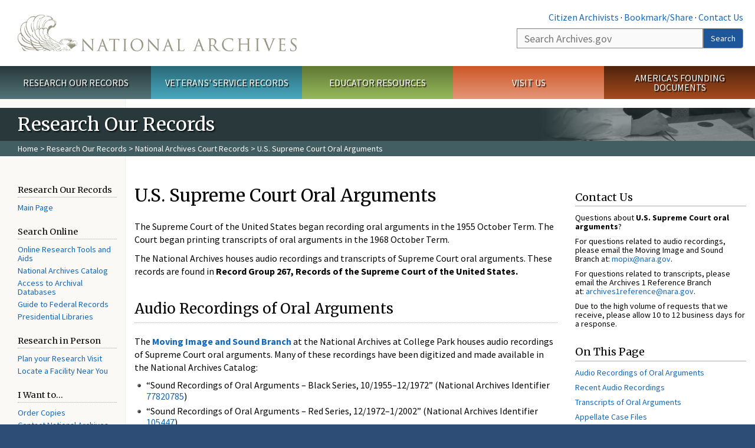

--- FILE ---
content_type: text/html; charset=utf-8
request_url: https://www.archives.gov/research/court-records/oral-arguments
body_size: 8349
content:
<!doctype html>
<html lang="en" dir="ltr" prefix="fb: //www.facebook.com/2008/fbml">
<head>
  <meta http-equiv="X-UA-Compatible" content="IE=edge">
  <meta name="viewport" content="width=device-width, initial-scale=1.0">
    <!-- Google Tag Manager -->
  <script>(function(w,d,s,l,i){w[l]=w[l]||[];w[l].push({'gtm.start':
  new Date().getTime(),event:'gtm.js'});var f=d.getElementsByTagName(s)[0],
  j=d.createElement(s),dl=l!='dataLayer'?'&l='+l:'';j.async=true;j.src=
  'https://www.googletagmanager.com/gtm.js?id='+i+dl;f.parentNode.insertBefore(j,f);
  })(window,document,'script','dataLayer','GTM-WLMC86');</script>
  <!-- End Google Tag Manager -->
  <meta name="referrer" content="no-referrer-when-downgrade">
    <meta http-equiv="Content-Type" content="text/html; charset=utf-8" />
<link rel="shortcut icon" href="https://www.archives.gov/files/apple-icon.png" type="image/png" />
<meta name="description" content="The Supreme Court of the United States began recording oral arguments in the 1955 October Term. The Court began printing transcripts of oral arguments in the 1968 October Term. The National Archives houses audio recordings and transcripts of Supreme Court oral arguments. These records are found in Record Group 267, Records of the Supreme Court of the United States. Audio" />
<meta name="generator" content="Drupal 7 (http://drupal.org)" />
<link rel="image_src" href="https://www.archives.gov/sites/all/themes/nara/images/naralogo-og.png" />
<link rel="canonical" href="https://www.archives.gov/research/court-records/oral-arguments" />
<meta property="og:site_name" content="National Archives" />
<meta property="og:type" content="article" />
<meta property="og:url" content="https://www.archives.gov/research/court-records/oral-arguments" />
<meta property="og:title" content="U.S. Supreme Court Oral Arguments" />
<meta property="og:description" content="The Supreme Court of the United States began recording oral arguments in the 1955 October Term. The Court began printing transcripts of oral arguments in the 1968 October Term. The National Archives houses audio recordings and transcripts of Supreme Court oral arguments. These records are found in Record Group 267, Records of the Supreme Court of the United States. Audio Recordings of Oral Arguments The Moving Image and Sound Branch at the National Archives at College Park houses audio recordings of Supreme Court oral arguments." />
<meta property="og:updated_time" content="2020-06-08T07:13:32-04:00" />
<meta property="og:image" content="https://www.archives.gov/sites/all/themes/nara/images/naralogo-og.png" />
<meta property="og:image:alt" content="National Archives" />
<meta name="twitter:card" content="summary" />
<meta name="twitter:title" content="U.S. Supreme Court Oral Arguments" />
<meta name="twitter:description" content="The Supreme Court of the United States began recording oral arguments in the 1955 October Term. The Court began printing transcripts of oral arguments in the 1968 October Term. The National Archives" />
<meta name="twitter:image" content="https://www.archives.gov/sites/all/themes/nara/images/naralogo-x.png" />
<meta name="twitter:image:alt" content="National Archives" />
<meta property="article:published_time" content="2020-04-01T13:49:39-04:00" />
<meta property="article:modified_time" content="2020-06-08T07:13:32-04:00" />
  <title>U.S. Supreme Court Oral Arguments | National Archives</title>

  <style>
@import url("https://www.archives.gov/modules/system/system.base.css?t99d04");
</style>
<style>
@import url("https://www.archives.gov/sites/all/modules/custom/archives_ui/css/font-awesome.min.css?t99d04");
@import url("https://www.archives.gov/sites/all/modules/custom/archives_ui/css/helptext.css?t99d04");
@import url("https://www.archives.gov/sites/all/modules/custom/archives_ui/css/ckeditor_custom.css?t99d04");
@import url("https://www.archives.gov/sites/all/modules/custom/argentina/css/argentina_style.css?t99d04");
@import url("https://www.archives.gov/sites/all/modules/contrib/calendar/css/calendar_multiday.css?t99d04");
@import url("https://www.archives.gov/sites/all/modules/contrib/date/date_repeat_field/date_repeat_field.css?t99d04");
@import url("https://www.archives.gov/modules/field/theme/field.css?t99d04");
@import url("https://www.archives.gov/sites/all/modules/custom/findingaid_stat/css/findingaid.css?t99d04");
@import url("https://www.archives.gov/sites/all/modules/custom/findingaid_stat/css/explorer_landing.css?t99d04");
@import url("https://www.archives.gov/sites/all/modules/custom/nara_catalog/css/nara-api-style.css?t99d04");
@import url("https://www.archives.gov/sites/all/modules/custom/nara_document_app/css/documentapp.css?t99d04");
@import url("https://www.archives.gov/sites/all/modules/archive_features/nara_timeline/css/custom.css?t99d04");
@import url("https://www.archives.gov/sites/all/modules/archive_features/nara_timeline/css/timeline.css?t99d04");
@import url("https://www.archives.gov/modules/node/node.css?t99d04");
@import url("https://www.archives.gov/sites/all/modules/contrib/user_alert/css/user-alert.css?t99d04");
@import url("https://www.archives.gov/sites/all/modules/custom/varnish_purge/css/varnishpurge.css?t99d04");
@import url("https://www.archives.gov/sites/all/modules/contrib/views/css/views.css?t99d04");
@import url("https://www.archives.gov/sites/all/modules/contrib/ckeditor/css/ckeditor.css?t99d04");
</style>
<style>
@import url("https://www.archives.gov/sites/all/modules/contrib/ctools/css/ctools.css?t99d04");
</style>
<style>.section-theme #title-bar{background:#29393b url("https://www.archives.gov/files/global-images/section-headers/research1.png") no-repeat center right;}.section-theme #mega-footer > h2{background:#29393b}.section-theme #title-bar .breadcrumb{background-color:#425E62;}.section-theme th{background-color:#29393b !important;}
</style>
<style>
@import url("https://www.archives.gov/sites/all/modules/custom/nara_custom/css/nara_custom.css?t99d04");
</style>
<style>
@import url("https://www.archives.gov/sites/all/themes/nara/css/jquery.fancybox.css?t99d04");
@import url("https://www.archives.gov/sites/all/themes/nara/css/jquery.fancybox-thumbs.css?t99d04");
@import url("https://www.archives.gov/sites/all/themes/nara/css/bootstrap.min.css?t99d04");
@import url("https://www.archives.gov/sites/all/themes/nara/css/styles.css?t99d04");
@import url("https://www.archives.gov/sites/all/themes/nara/css/vertical-tabs.css?t99d04");
@import url("https://www.archives.gov/sites/all/themes/nara/css/overrides.css?t99d04");
@import url("https://www.archives.gov/sites/all/themes/nara/css/mediagallery.css?t99d04");
@import url("https://www.archives.gov/sites/all/themes/nara/css/dataTables.bootstrap.min.css?t99d04");
</style>
  <!-- HTML5 element support for IE6-8 -->
  <!--[if lt IE 9]>
    <script src="//html5shiv.googlecode.com/svn/trunk/html5.js"></script>
  <![endif]-->
  <link type="text/css" rel="stylesheet" href="https://fonts.googleapis.com/css?family=Source+Sans+Pro:300,400,700,300italic,400italic|Merriweather">
  <script src="https://www.archives.gov/files/js/js_XexEZhbTmj1BHeajKr2rPfyR8Y68f4rm0Nv3Vj5_dSI.js"></script>
<script src="https://www.archives.gov/files/js/js_PhofXJKZ1yn7SmszbJSme0P9y7Ix9NRHIY6B1hPjT08.js"></script>
<script src="https://www.archives.gov/files/js/js_EUB5lwPdXEaablkAcJ6ZewrxRWr6O2ngeo4biKP9lGE.js"></script>
<script src="https://www.archives.gov/files/js/js_vcv-8lLHlIx11ieL3rAdHnvlVlqU2Ew5a7G2Z3NKRbk.js"></script>
<script>jQuery.extend(Drupal.settings, {"basePath":"\/","pathPrefix":"","setHasJsCookie":0,"ajaxPageState":{"theme":"nara","theme_token":"D1z84wJqPnlHDUJZ7VKtUi4T75MTRD5VU2i1tRHLp5c","js":{"sites\/all\/themes\/bootstrap\/js\/bootstrap.js":1,"sites\/all\/modules\/contrib\/jquery_update\/replace\/jquery\/1.7\/jquery.min.js":1,"misc\/jquery-extend-3.4.0.js":1,"misc\/jquery-html-prefilter-3.5.0-backport.js":1,"misc\/jquery.once.js":1,"misc\/drupal.js":1,"sites\/all\/modules\/custom\/archives_ui\/scripts\/helptext.js":1,"sites\/all\/modules\/custom\/argentina\/js\/script.js":1,"sites\/all\/modules\/custom\/findingaid_stat\/js\/script.js":1,"sites\/all\/modules\/custom\/nara_catalog\/js\/script.js":1,"sites\/all\/modules\/custom\/nara_document_app\/js\/script.js":1,"sites\/all\/modules\/contrib\/user_alert\/js\/user-alert.js":1,"sites\/all\/modules\/custom\/nara_custom\/js\/nara_custom.js":1,"sites\/all\/themes\/nara\/assets\/javascripts\/bootstrap\/affix.js":1,"sites\/all\/themes\/nara\/assets\/javascripts\/bootstrap\/alert.js":1,"sites\/all\/themes\/nara\/assets\/javascripts\/bootstrap\/button.js":1,"sites\/all\/themes\/nara\/assets\/javascripts\/bootstrap\/carousel.js":1,"sites\/all\/themes\/nara\/assets\/javascripts\/bootstrap\/collapse.js":1,"sites\/all\/themes\/nara\/assets\/javascripts\/bootstrap\/dropdown.js":1,"sites\/all\/themes\/nara\/assets\/javascripts\/bootstrap\/modal.js":1,"sites\/all\/themes\/nara\/assets\/javascripts\/bootstrap\/tooltip.js":1,"sites\/all\/themes\/nara\/assets\/javascripts\/bootstrap\/popover.js":1,"sites\/all\/themes\/nara\/assets\/javascripts\/bootstrap\/scrollspy.js":1,"sites\/all\/themes\/nara\/assets\/javascripts\/bootstrap\/tab.js":1,"sites\/all\/themes\/nara\/assets\/javascripts\/bootstrap\/transition.js":1,"sites\/all\/themes\/nara\/scripts\/jPanelMenu.js":1,"sites\/all\/themes\/nara\/scripts\/jRespond.js":1,"sites\/all\/themes\/nara\/scripts\/matchHeight.min.js":1,"sites\/all\/themes\/nara\/scripts\/jquery.fancybox.pack.js":1,"sites\/all\/themes\/nara\/scripts\/toc.js":1,"sites\/all\/themes\/nara\/scripts\/jquery.dataTables.min.js":1,"sites\/all\/themes\/nara\/scripts\/dataTables.bootstrap.min.js":1,"sites\/all\/themes\/nara\/scripts\/scripts.js":1,"sites\/all\/themes\/nara\/scripts\/jquery.scrollTo.js":1,"sites\/all\/themes\/nara\/scripts\/mediagallery.js":1},"css":{"modules\/system\/system.base.css":1,"sites\/all\/modules\/custom\/archives_ui\/css\/font-awesome.min.css":1,"sites\/all\/modules\/custom\/archives_ui\/css\/helptext.css":1,"sites\/all\/modules\/custom\/archives_ui\/css\/ckeditor_custom.css":1,"sites\/all\/modules\/custom\/argentina\/css\/argentina_style.css":1,"sites\/all\/modules\/contrib\/calendar\/css\/calendar_multiday.css":1,"sites\/all\/modules\/contrib\/date\/date_repeat_field\/date_repeat_field.css":1,"modules\/field\/theme\/field.css":1,"sites\/all\/modules\/custom\/findingaid_stat\/css\/findingaid.css":1,"sites\/all\/modules\/custom\/findingaid_stat\/css\/explorer_landing.css":1,"sites\/all\/modules\/custom\/liaisons\/css\/liaisons_style.css":1,"sites\/all\/modules\/custom\/nara_catalog\/css\/nara-api-style.css":1,"sites\/all\/modules\/custom\/nara_document_app\/css\/documentapp.css":1,"sites\/all\/modules\/archive_features\/nara_timeline\/css\/custom.css":1,"sites\/all\/modules\/archive_features\/nara_timeline\/css\/timeline.css":1,"modules\/node\/node.css":1,"sites\/all\/modules\/contrib\/user_alert\/css\/user-alert.css":1,"sites\/all\/modules\/custom\/varnish_purge\/css\/varnishpurge.css":1,"sites\/all\/modules\/contrib\/views\/css\/views.css":1,"sites\/all\/modules\/contrib\/ckeditor\/css\/ckeditor.css":1,"sites\/all\/modules\/contrib\/ctools\/css\/ctools.css":1,"0":1,"sites\/all\/modules\/custom\/nara_custom\/css\/nara_custom.css":1,"sites\/all\/themes\/nara\/css\/jquery.fancybox.css":1,"sites\/all\/themes\/nara\/css\/jquery.fancybox-thumbs.css":1,"sites\/all\/themes\/nara\/css\/do_not_edit.css":1,"sites\/all\/themes\/nara\/css\/bootstrap.min.css":1,"sites\/all\/themes\/nara\/css\/styles.css":1,"sites\/all\/themes\/nara\/css\/vertical-tabs.css":1,"sites\/all\/themes\/nara\/css\/overrides.css":1,"sites\/all\/themes\/nara\/css\/mediagallery.css":1,"sites\/all\/themes\/nara\/css\/dataTables.bootstrap.min.css":1}},"archives_ui":{"trustedDomains":["twitter\\.com","youtube\\.com","youtu\\.be","recordsofrights\\.org","presidentialtimeline\\.org","nationalarchivesstore\\.org","bush41\\.org","nara\\.learn\\.com","bush41\\.org","bushlibrary\\.tamu\\.edu","fdrlibrary\\.marist\\.edu","georgewbushlibrary\\.smu\\.edu","lbjlibrary\\.org","trumanlibrary\\.org","fdrlibrary\\.org","archivesfoundation\\.org","jfklibrary\\.org","Myarchivesstore\\.org","docsteach\\.org","digitalvaults\\.org","jfk50\\.org","reagan\\.utexas\\.edu","clinton\\.presidentiallibraries\\.us","fdrlibrary\\.org","us11\\.campaign-archive.?\\.com","lbjlibrary\\.net","github\\.io","github\\.com","eventbrite\\.com","facebook\\.com","pinterest\\.com","tumblr\\.com","google\\.com","historypin\\.org","giphy\\.com","instagram\\.com","flickr\\.com","foursquare\\.com","addthis\\.com","apple\\.com","georgebushfoundation\\.org","clintonpresidentialcenter\\.org","geraldrfordfoundation\\.org","reaganfoundation\\.org","rooseveltinstitute\\.org","socialarchive\\.iath\\.virginia.edu","s3\\.amazonaws\\.com","surveymonkey\\.com","storify\\.com","constantcontact\\.com","snaccooperative\\.org","x\\.com","discoverlbj\\.org"]},"user_alert":{"url_prefix":"","current_path":"research\/court-records\/oral-arguments"},"bootstrap":{"anchorsFix":1,"anchorsSmoothScrolling":1,"formHasError":1,"popoverEnabled":1,"popoverOptions":{"animation":1,"html":0,"placement":"right","selector":"","trigger":"click","triggerAutoclose":1,"title":"","content":"","delay":0,"container":"body"},"tooltipEnabled":1,"tooltipOptions":{"animation":1,"html":0,"placement":"bottom","selector":"","trigger":"hover focus","delay":0,"container":"body"}}});</script>
  
  <style type="text/css">
div.form-item-body-und-0-format {
  display:none;
}
div.form-item-field-col-b-und-0-format {
  display:none;
}
div.filter-guidelines {
  display:none;
}
div.filter-help {
  display:none;
}
</style>
<style type="text/css">
ul.nav-tabs {
display:none;
}
#block-workbench-block {
display:none;
}
</style>

<script type="text/javascript" src="/includes/javascript/sortable/tablesort.js"></script>
<script type="text/javascript" src="/includes/javascript/sortable/customsort.js"></script>
<script type="text/javascript" src="/includes/javascript/sortable/sortable.css"></script>
<style type="text/css">
th .sortable a.sort-active {
color:#ffffff;
}
table.sortable th.sortable a.active {
color:#ffffff;
}
table.sortable th.sortable a {
color:#ffffff;
}
table.sortable th a.sortheader {
color:#ffffff;
}


/* visited link */
table.sortable th.sortable a:visited {
    color: #ffffff;
}

/* mouse over link */
table.sortable th.sortable a:hover {
    color: #ffffff;
}

/* selected link */
table.sortable th.sortable a:active {
    color: #ffffff;
}
.section-theme th a {
color:#ffffff;
}

table.sortable  tr:nth-of-type(odd) {
      background-color:#F5F5F5;
}
table.sortable-onload-1  tr:nth-of-type(odd) {
      background-color:#F5F5F5;
 }
table.sortable-onload-0  tr:nth-of-type(odd) {
      background-color:#F5F5F5;
 }
</style>
  <script type="application/ld+json">{
    "@context": "http://schema.org",
    "@graph": [
        {
            "@type": "WebPage",
            "name": "U.S. Supreme Court Oral Arguments",
            "url": "https://www.archives.gov/research/court-records/oral-arguments",
            "datePublished": "2020-04-01T13:49:39-04:00",
            "dateModified": "2020-06-08T07:13:32-04:00",
            "additionalProperty": [
                {
                    "@type": "PropertyValue",
                    "name": "PageType",
                    "value": "webpage"
                },
                {
                    "@type": "PropertyValue",
                    "name": "Section",
                    "value": "research/court-records"
                }
            ]
        }
    ]
}</script></head>
<body class="html not-front not-logged-in no-sidebars page-node page-node- page-node-72195 node-type-3-col-page " >
<!-- Google Tag Manager (noscript) -->
<noscript><iframe alt="Google Tag Manager" src="https://www.googletagmanager.com/ns.html?id=GTM-WLMC86"
height="0" width="0" style="display:none;visibility:hidden" title="Google Tag Manager"></iframe></noscript>
<!-- End Google Tag Manager (noscript) -->

<div id='background-gradient'>


  <div class="wrapper section-theme ">
    <a class="back-to-top" href="#page-header" style="display: none;">Top</a>  
    <div id="skip-link">
      <a href="#main-col" class="element-invisible element-focusable">Skip to main content</a>
    </div>
    
<div class="wrapper section-theme">
  <header id="page-header">
  
    <div class="region region-header">
    <section id="block-block-53" class="block block-block clearfix">

      
  <div class="col-sm-6" id="logo-wrapper">
    <div id="logo"><a href="/">The U.S. National Archives Home</a></div>

</div>
<div class="col-sm-6" id="search-wrapper">
    <div id="top-links">
        <a class="noBorder" href="/citizen-archivist">Citizen Archivists</a> &middot;
        <script type="text/javascript">// <![CDATA[
        var addthis_pub = "usarchives";
        var addthis_offset_left = -40;
        var ui_508_compliant = true;
        var addthis_brand = "Archives.gov";
        // ]]></script>
        <a class="a2a_dd trusted" href="https://www.addtoany.com/share">Bookmark/Share</a>        
            <script async src="https://static.addtoany.com/menu/page.js"></script> &middot;
        <a href="/contact">Contact Us</a>

    </div>
        <div class="input-group" id="site-search">
        <form action="https://search.archives.gov/search" method="get" name="search">
            <label for="qt" style="position:absolute;">Search</label>
            <input class="form-control" id="qt" accesskey="s" type="text"
                   name="query" placeholder="Search Archives.gov" title="Search Archives.gov"/>
            <span class="input-group-btn">
                <button class="btn btn-default" id="go" type="submit" name="submit">Search</button>
           </span>
           <input type="hidden" value="" name="utf8">
           <input id="affiliate" type="hidden" value="national-archives" name="affiliate">
        </form>
    </div>

</div>

</section>
  </div>
  </header> <!-- /#page-header -->

  
      <nav id="main-nav" class="clearfix ">
        <h2 class="element-invisible">Main menu</h2><ul id="main-menu-links" class="links clearfix make-eq"><li class="menu-859 first research"><a href="/research" title="Explore our nation&#039;s history through our documents, photographs, and records." id="research">Research Our Records</a></li>
<li class="menu-860 veterans"><a href="/veterans" title="Request military records and learn about other services for yourself or a family member." id="veterans" class="veterans">Veterans&#039; Service Records</a></li>
<li class="menu-861 teachers"><a href="/education" title="Engage students with lesson plans and other classroom materials." id="teachers" class="teachers">Educator Resources</a></li>
<li class="menu-862 locations"><a href="/locations" title="Plan a trip to a facility near you or learn about our national network of locations and services." id="locations" class="locations">Visit Us</a></li>
<li class="menu-367 last shop"><a href="/founding-docs" title="Order books, gift items, photographic prints, and document reproductions online." id="shop" class="shop">America&#039;s Founding Documents</a></li>
</ul>    </nav><!-- /main-nav -->
  
<div class='page-body-wrapper'>
  <div id="page-body" class="no-sidebar">
    <header id="title-bar">
                    <p>Research Our Records</p>
                            <div class="breadcrumb">
                <a href="/">Home</a> &gt; <a href="/research">Research Our Records</a> &gt; <a href="/research/court-records">National Archives Court Records</a> &gt; U.S. Supreme Court Oral Arguments            </div><!-- /breadcrumbs -->
            </header>

    <div class="row">
              <nav  class="col-sm-2">
          <aside id="sidebar-first" >
            <nav id="left-menu" class="">
      
  <h3>Research Our Records</h3>

<ul>
  <li><a href="/research/">Main Page</a></li>
</ul>

<h3>Search Online</h3>

<ul>
  <li><a href="/research/start/online-tools.html">Online Research Tools and Aids</a></li>
  <li><a href="https://catalog.archives.gov/">National Archives Catalog</a></li>
  <li><a href="http://aad.archives.gov/aad/">Access to Archival Databases</a></li>
  <li><a href="/research/guide-fed-records/">Guide to Federal Records</a></li>
  <li><a href="/presidential-libraries/search.html">Presidential Libraries</a></li>
</ul>

<h3>Research in Person</h3>

<ul>
  <li><a href="/research/start/plan-visit.html">Plan your Research Visit</a></li>
  <li><a href="/locations/">Locate a Facility Near You</a></li>
</ul>

<h3>I Want to...</h3>

<ul>
  <li><a href="/research/order/">Order Copies</a></li>
  <li><a href="/contact/inquire-form.html">Contact National Archives</a></li>
</ul>
  
</nav>
          </aside>  <!-- /#sidebar-first -->
        </nav>
      
              <div id="main-col" class="col-sm-7">
      
      <p id="print-logo">
        <img src="/sites/all/themes/nara/images/nara-print-logo.jpg" alt="National Archives Logo" />
      </p>

      
                    
      
      
        <div class="region region-content">
    <section id="block-system-main" class="block block-system clearfix">

      
  

  <h1>U.S. Supreme Court Oral Arguments</h1>
  

  <p>The Supreme Court of the United States began&nbsp;recording oral arguments in the 1955 October Term. The Court began printing transcripts of oral arguments in the 1968 October Term.</p>

<p>The National Archives houses audio recordings and transcripts of Supreme Court oral arguments. These records are found in&nbsp;<strong>Record Group 267, Records of the Supreme Court of the United States.</strong></p>

<h2><a id="audio-recordings" name="audio-recordings"></a>Audio Recordings of Oral Arguments</h2>

<p>The <a href="/research/motion-pictures"><strong>Moving Image and Sound Branch</strong></a>&nbsp;at the National Archives at College Park houses audio&nbsp;recordings of Supreme Court oral arguments. Many of these recordings have been digitized and made available in the National Archives Catalog:</p>

<ul>
  <li>“Sound Recordings of Oral Arguments – Black Series, 10/1955–12/1972” (National Archives Identifier <a href="https://catalog.archives.gov/id/77820785">77820785</a>)</li>
  <li>“Sound Recordings of Oral Arguments – Red Series, 12/1972–1/2002” (National Archives Identifier <a href="https://catalog.archives.gov/id/105447">105447</a>)</li>
</ul>

<p>For questions related to these records, please contact the Moving Image and Sound Branch at <a href="mailto:mopix@nara.gov">mopix@nara.gov</a>.</p>

<h3><a id="recent-audio-recordings" name="recent-audio-recordings"></a>Recent Audio Recordings</h3>

<p>Audio recordings of oral arguments for recent cases heard by the Supreme Court are available to the public&nbsp;at the end of each argument week. Recordings&nbsp;are posted to the <a href="https://www.supremecourt.gov/oral_arguments/argument_audio/2019">Court's website</a>. Recordings from as far back as the Court's 2010 Term are also available on this site.</p>

<h2><a id="transcripts" name="transcripts"></a>Transcripts of Oral Arguments</h2>

<p>The <a href="/dc"><strong>National Archives Building in Washington, DC</strong></a> (Archives 1), houses transcripts of Supreme Court oral arguments in&nbsp;the following series:</p>

<ul>
  <li>“Printed Transcripts of Oral Arguments, 1968 October Term through the 2017 October Term” (Entry A1-17 in Record Group 267; National Archives Identifier <a href="https://catalog.archives.gov/id/562621">562621</a>)</li>
</ul>

<p>This&nbsp;series is arranged by case file number. For guidance in identifying the case file number, see <a href="/research/court-records/appellate-case-files#access">Accessing Appellate Case Files</a>.</p>

<p>For questions related to these records, please contact the Archives 1 Reference Branch at <a href="mailto:archives1reference@nara.gov">archives1reference@nara.gov</a>.</p>

<h3><a id="appellate-case-files" name="appellate-case-files"></a>Appellate Case Files</h3>

<p>If the transcripts of oral arguments for a particular case are not in Entry A1-17, they might be consolidated with other case documentation in the following series:</p>

<ul>
  <li>“Appellate Jurisdiction Case Files, 1792–2017” (Entry A1-21 in Record Group 267; National Archives Identifier <a href="https://catalog.archives.gov/id/301668">301668</a>)</li>
</ul>

<p>This series is also housed at Archives 1. It is&nbsp;arranged by case file number. For more information, see&nbsp;<a href="/research/court-records/appellate-case-files">U.S. Supreme Court Appellate Case Files</a>.</p>

<p>For questions related to these records, please contact the Archives 1 Reference Branch at <a href="mailto:archives1reference@nara.gov">archives1reference@nara.gov</a>.</p>

<h3><a id="recent-transcripts" name="recent-transcripts"></a>Recent Transcripts</h3>

<p>Transcripts of oral arguments heard by the Supreme Court are posted on the <a href="https://www.supremecourt.gov/oral_arguments/argument_transcript/2019">Court's website</a> on&nbsp;the same day that the arguments are heard. Transcripts&nbsp;from as far back as the Court's 1968 Term are also available&nbsp;on this site.</p>

</section>
  </div>

    </div>

          <a name='sidebar'></a>
      <div id="sidebar" class="col-sm-3">
        <aside id="sidebar-second">
          <div class="nwidget layout block title-box clearfix " data-additional-classes="" data-title="Contact Us">
  <h2>Contact Us</h2>

  <p>Questions about <strong>U.S.&nbsp;Supreme Court oral arguments</strong>?</p>

  <p>For questions related to audio&nbsp;recordings, please email the Moving Image and Sound Branch at:&nbsp;<a href="mailto:mopix@nara.gov">mopix@nara.gov</a>.</p>

  <p>For questions related to transcripts, please email the Archives 1 Reference Branch at:&nbsp;<a href="mailto:archives1reference@nara.gov">archives1reference@nara.gov</a>.</p>

  <p>Due to the high volume of requests that we receive, please allow 10 to 12 business days for a response.</p>
</div>

<div class="nwidget layout block title-box clearfix " data-additional-classes="" data-title="On This Page">
  <h2>On This Page</h2>

  <p><a href="#audio-recordings">Audio Recordings of Oral Arguments</a></p>

  <p><a href="#recent-audio-recordings">Recent Audio Recordings</a></p>

  <p><a href="#transcripts">Transcripts of Oral Arguments</a></p>

  <p><a href="#appellate-case-files">Appellate Case Files</a></p>

  <p><a href="#recent-transcripts">Recent Transcripts</a></p>
</div>

<p>&nbsp;</p>
                            </aside>  <!-- /#sidebar-second -->
      </div>
    
  </div>
</div>
</div> <!-- page-body-wrapper -->
  <footer id="page-footer">
    <div class="clearfix row last-update-wrapper ">
      <p id="last-update">
              <span class="glyphicon glyphicon-edit"></span> This page was last reviewed on June 8, 2020.<br>
              <a href="/contact">Contact us with questions or comments</a>.
      </p>
    </div>

    <section id="mega-footer" class="clearfix panel-group">
      <h2 class="footer-title"> Research Our Records</h2>
  <div class="mega-col panel panel-default">
  <div class="panel-heading">
  <h2><a data-target="#online-research" data-toggle="collapse" data-parent="#mega-footer">Online Research</a></h2>
  </div>
  <div id="online-research" class="panel-collapse">  
<ul><li>
      <a href="/research/topics/">By Topic</a>
    </li>
    <li>
      <a href="/research/start/by-format">By Format</a>
    </li>
    <li>
      <a href="/research/start/by-organization">By Government Organization</a>
    </li>
<li>
      <a href="https://catalog.archives.gov/">National Archives Catalog</a>
    </li>
    <li>
      <a href="/presidential-records">Presidential Records</a>
    </li>
    <li>
      <a href="http://aad.archives.gov/aad/">Access to Archival Databases</a>
    </li>
    <li>
      <a href="/research/alic/">Archives Library Information Center</a>
    </li>
    <li>
      <a href="/exhibits/">Online Exhibits</a>
    </li>
  </ul></div>
</div>
<div class="mega-col panel panel-default">
  <div class="panel-heading">
  <h2><a data-target="#resources-for" data-toggle="collapse" data-parent="#mega-footer">Resources For&#8230;</a></h2>
  </div>
  <div id="resources-for" class="panel-collapse">
  <ul><li>
      <a href="/research/genealogy/">Genealogists</a>
    </li>
    <li>
      <a href="/research/military/">Military Historians</a>
    </li>
    <li>
      <a href="/preservation/">Preservation and Archives Professionals</a>
    </li>
    <li>
      <a href="/records-mgmt/">Records Managers</a>
    </li>
    <li>
      <a href="/research/military/veterans/">Veterans</a>
    </li>
  </ul></div>
</div>
<div class="mega-col panel panel-default">
  <div class="panel-heading">
  <h2><a data-target="#guides" data-toggle="collapse" data-parent="#mega-footer">Research Guides</a></h2>
  </div>
  <div id="guides" class="panel-collapse">
  <ul><li>
      <a href="/research/start/">Getting Started</a>
    </li>
    <li>
<a href="/faqs/">National Archives Frequently Asked Questions</a>
    </li>
    <li>  

 <a href="/research/guide-fed-records/">Guide to Federal Records</a>
    </li>
    <li>
      <a href="/research/declassification">Declassified Records</a>
    </li>
    <li>
      <a href="/research/start/online-tools">Where to Look for Records</a>
    </li>
    <li>
      <a href="/research/start/">Why Aren't All Records Online?</a>
    </li>
  <li>
      <a href="/research/foia/">How to File a FOIA Request for Archival Records</a>
    </li>
  </ul></div>
</div>
<div class="mega-col panel panel-default">
  <div class="panel-heading">
  <h2><a data-target="#new" data-toggle="collapse" data-parent="#mega-footer">What's New?</a></h2>
  </div>
  <div id="new" class="panel-collapse">  
    <ul><li>
      <a href="/research/news">News and Notices</a>
    </li>
    <li>
      <a href="/research/accessions/">New Accessions</a>
    </li>
    
  </ul></div>
</div>
</section>

          <section id="sub-footer">
            <div class="region region-footer-bottom">
    <section id="block-block-54" class="block block-block clearfix">

      
  <h2><a href="https://www.archives.gov/social-media/">Connect With Us</a></h2>

<ul class="clearfix" id="social-media">
  <li class="facebook" data-original-title="Facebook" data-placement="bottom" data-toggle="tooltip" title=""><a href="/social-media/facebook">Facebook</a></li>
  <li class="twitter" data-original-title="X" data-placement="bottom" data-toggle="tooltip" title=""><a href="/social-media/twitter">X</a></li>
  <li class="instagram" data-original-title="Instagram" data-placement="bottom" data-toggle="tooltip" title=""><a href="/social-media/instagram">Instagram</a></li>
  <li class="tumblr" data-original-title="Tumblr" data-placement="bottom" data-toggle="tooltip" title=""><a href="/social-media/tumblr">Tumblr</a></li>
  <li class="youtube" data-original-title="YouTube" data-placement="bottom" data-toggle="tooltip" title=""><a href="/social-media/youtube">YouTube</a></li>
  <li class="blogs" data-original-title="Blogs" data-placement="bottom" data-toggle="tooltip" title=""><a href="/social-media/blogs">Blogs</a></li>
  <li class="flickr" data-original-title="Flickr" data-placement="bottom" data-toggle="tooltip" title=""><a href="/social-media/flickr">Flickr</a></li>
</ul>

<p>&nbsp;</p>

<p id="footer-links"><a href="/contact/">Contact Us</a> · <a href="/global-pages/accessibility.html">Accessibility</a> · <a href="/global-pages/privacy.html">Privacy Policy</a> · <a href="/foia/">Freedom of Information Act</a> · <a href="/eeo/policy/complaint-activity.html">No FEAR Act</a> · <a href="http://www.usa.gov/">USA.gov</a></p>

<p id="footer-phone">The U.S. National Archives and Records Administration<br />
  <a href="tel:1-866-272-6272">1-86-NARA-NARA or 1-866-272-6272</a></p>

</section>
  </div>
      </section>
      </footer><!-- /page-footer -->

</div>

<script src="/sites/all/themes/nara/scripts/jquery.fancybox.pack.js" type="text/javascript"></script> 
<script src="/sites/all/themes/nara/scripts/helpers/jquery.fancybox-media.js" type="text/javascript"></script> 
<script src="/sites/all/themes/nara/scripts/helpers/jquery.fancybox-thumbs.js" type="text/javascript"></script> 
  <script src="https://www.archives.gov/files/js/js_MRdvkC2u4oGsp5wVxBG1pGV5NrCPW3mssHxIn6G9tGE.js"></script>
  </div>
  <a class="back-to-top" href="#page-header" style="display: inline;">Top</a>
 <script>
(function ($) {
  // Original JavaScript code.
$('.toc').toc({
'selectors': 'h2:not(.element-invisible):not(.toc-block h2),h3',
'container': '#main-col'
});
})(jQuery);

//fix extra timeline object issue
(function(){            
  if(typeof Drupal.settings['timelineJS'] !== 'undefined'){      
    timelinejs_arry = Drupal.settings['timelineJS'];
    tmptimeline=[];
    for (i = 0; i < timelinejs_arry.length-1; i++) {       
      if(typeof timelinejs_arry[i]['processed'] !== 'undefined'){                        
        tmptimeline.push(timelinejs_arry[i]);  
      } 
    }
    Drupal.settings['timelineJS'] = tmptimeline;
  }
}());
</script>
</div> <!-- end -->
</body>
</html>
